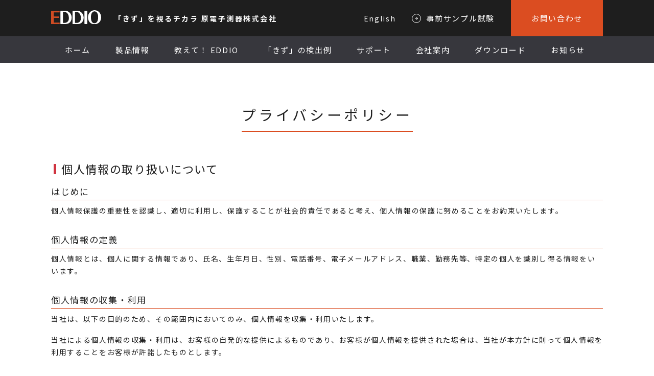

--- FILE ---
content_type: text/html; charset=UTF-8
request_url: https://www.eddio.co.jp/privacy/
body_size: 6345
content:
<!DOCTYPE html>
<html>
<head>
    <meta http-equiv="Content-Type" content="text/html; charset=UTF-8" />
    <title>プライバシーポリシー｜「きず」を視るチカラ 原電子測器株式会社</title>
    <!-- Google Tag Manager -->
    <script>(function(w,d,s,l,i){w[l]=w[l]||[];w[l].push({'gtm.start':
    new Date().getTime(),event:'gtm.js'});var f=d.getElementsByTagName(s)[0],
    j=d.createElement(s),dl=l!='dataLayer'?'&l='+l:'';j.async=true;j.src=
    'https://www.googletagmanager.com/gtm.js?id='+i+dl;f.parentNode.insertBefore(j,f);
    })(window,document,'script','dataLayer','GTM-54TJ8F2');</script>
    <!-- End Google Tag Manager -->
    <meta charset="utf-8">
    <meta name="viewport" content="width=device-width,initial-scale=1,minimum-scale=1,maximum-scale=1,user-scalable=0">
    <!-- meta -->
    <meta name="description" content="" />
    <meta name="keywords" content="" />
    <!-- ogp -->
    <meta property="og:title" content="プライバシーポリシー｜「きず」を視るチカラ 原電子測器株式会社">
    <meta property="og:type" content="website">
    <meta property="og:description" content="">
    <meta property="og:image" content="assets/img/profile.png">
    <meta property="og:site_name" content="原電子測器株式会社">
    <!-- twitter cards -->
    <meta name="twitter:card" content="summary" />
    <meta name="twitter:site" content="@" />
    <meta name="twitter:text:title" content="プライバシーポリシー｜「きず」を視るチカラ 原電子測器株式会社" />
    <meta name="twitter:image:src" content="" />
    <!-- favicons -->
    <meta name="msapplication-square70x70logo" content="/assets/img/site-tile-70x70.png">
    <meta name="msapplication-square150x150logo" content="/assets/img/site-tile-150x150.png">
    <meta name="msapplication-wide310x150logo" content="/assets/img/site-tile-310x150.png">
    <meta name="msapplication-square310x310logo" content="/assets/img/site-tile-310x310.png">
    <meta name="msapplication-TileColor" content="#00000">
    <link rel="shortcut icon" type="image/vnd.microsoft.icon" href="/favicon.ico">
    <link rel="icon" type="image/vnd.microsoft.icon" href="/assets/img/favicons/favicon.ico">
    <link rel="apple-touch-icon" sizes="57x57" href="/assets/img/apple-touch-icon-57x57.png">
    <link rel="apple-touch-icon" sizes="60x60" href="/assets/img/apple-touch-icon-60x60.png">
    <link rel="apple-touch-icon" sizes="72x72" href="/assets/img/apple-touch-icon-72x72.png">
    <link rel="apple-touch-icon" sizes="76x76" href="/assets/img/apple-touch-icon-76x76.png">
    <link rel="apple-touch-icon" sizes="114x114" href="/assets/img/apple-touch-icon-114x114.png">
    <link rel="apple-touch-icon" sizes="120x120" href="/assets/img/apple-touch-icon-120x120.png">
    <link rel="apple-touch-icon" sizes="144x144" href="/assets/img/apple-touch-icon-144x144.png">
    <link rel="apple-touch-icon" sizes="152x152" href="/assets/img/apple-touch-icon-152x152.png">
    <link rel="apple-touch-icon" sizes="180x180" href="/assets/img/apple-touch-icon-180x180.png">
    <link rel="icon" type="image/png" sizes="36x36" href="/assets/img/android-chrome-36x36.png">
    <link rel="icon" type="image/png" sizes="48x48" href="/assets/img/android-chrome-48x48.png">
    <link rel="icon" type="image/png" sizes="72x72" href="/assets/img/android-chrome-72x72.png">
    <link rel="icon" type="image/png" sizes="96x96" href="/assets/img/android-chrome-96x96.png">
    <link rel="icon" type="image/png" sizes="128x128" href="/assets/img/android-chrome-128x128.png">
    <link rel="icon" type="image/png" sizes="144x144" href="/assets/img/android-chrome-144x144.png">
    <link rel="icon" type="image/png" sizes="152x152" href="/assets/img/android-chrome-152x152.png">
    <link rel="icon" type="image/png" sizes="192x192" href="/assets/img/android-chrome-192x192.png">
    <link rel="icon" type="image/png" sizes="256x256" href="/assets/img/android-chrome-256x256.png">
    <link rel="icon" type="image/png" sizes="384x384" href="/assets/img/android-chrome-384x384.png">
    <link rel="icon" type="image/png" sizes="512x512" href="/assets/img/android-chrome-512x512.png">
    <link rel="icon" type="image/png" sizes="36x36" href="/assets/img/icon-36x36.png">
    <link rel="icon" type="image/png" sizes="48x48" href="/assets/img/icon-48x48.png">
    <link rel="icon" type="image/png" sizes="72x72" href="/assets/img/icon-72x72.png">
    <link rel="icon" type="image/png" sizes="96x96" href="/assets/img/icon-96x96.png">
    <link rel="icon" type="image/png" sizes="128x128" href="/assets/img/icon-128x128.png">
    <link rel="icon" type="image/png" sizes="144x144" href="/assets/img/icon-144x144.png">
    <link rel="icon" type="image/png" sizes="152x152" href="/assets/img/icon-152x152.png">
    <link rel="icon" type="image/png" sizes="160x160" href="/assets/img/icon-160x160.png">
    <link rel="icon" type="image/png" sizes="192x192" href="/assets/img/icon-192x192.png">
    <link rel="icon" type="image/png" sizes="196x196" href="/assets/img/icon-196x196.png">
    <link rel="icon" type="image/png" sizes="256x256" href="/assets/img/icon-256x256.png">
    <link rel="icon" type="image/png" sizes="384x384" href="/assets/img/icon-384x384.png">
    <link rel="icon" type="image/png" sizes="512x512" href="/assets/img/icon-512x512.png">
    <link rel="icon" type="image/png" sizes="16x16" href="/assets/img/icon-16x16.png">
    <link rel="icon" type="image/png" sizes="24x24" href="/assets/img/icon-24x24.png">
    <link rel="icon" type="image/png" sizes="32x32" href="/assets/img/icon-32x32.png">
    <link rel="manifest" href="/assets/img/manifest.json">


    <script src="https://ajax.googleapis.com/ajax/libs/jquery/3.2.1/jquery.min.js"></script>
    <link href="https://fonts.googleapis.com/css?family=Lato:400|Noto+Sans+JP:400,700&display=swap" rel="stylesheet">
    <link rel="stylesheet" href="https://cdnjs.cloudflare.com/ajax/libs/Swiper/4.5.1/css/swiper.min.css">

    <script src="/assets/js/common.js"></script>

    <link rel="stylesheet" href="/assets/css/style.css">
    <link rel="stylesheet" href="/assets/css/privacy.css">
    <style type="text/css" media="print">
        header h1 .logoscreen{
            display: none!important;
        }
        header h1 .logoprint{
            display: block!important;
        }
    </style>
</head>
<body>
    <!-- Google Tag Manager (noscript) -->
    <noscript>
        <iframe src="https://www.googletagmanager.com/ns.html?id=GTM-54TJ8F2" height="0" width="0" style="display:none;visibility:hidden"></iframe>
    </noscript>
    <!-- End Google Tag Manager (noscript) -->
    <header>
        <div class="l_inner">
            <h1 class="l_row"><a href="/"><img src="/assets/img/logo.svg" alt="EDDIO" class="logoscreen"><img src="/assets/img/logo-print.svg" alt="EDDIO" class="logoprint"></a><span>「きず」を視るチカラ <br class="sp">原電子測器株式会社</span></h1>
            <ul class="headlinks">
                <li class="en"><a href="/en/">English</a></li>
                <li class="sample"><a href="/sample/"><span class="arrow_a"></span>事前サンプル試験</a></li>
                <li class="btn_color"><a href="/inquiry/">お問い合わせ</a></li>
            </ul>
        </div>
        <nav>
            <ul class="l_inner">
                <li><a href="/" class="home">ホーム</a></li>
                <li><a href="/product/">製品情報</a></li>
                <li><a href="/education/">教えて！ EDDIO</a></li>
                <li><a href="/ex/">「きず」の検出例</a></li>
                <li><a href="/support/">サポート</a></li>
                <li><a href="/company/">会社案内</a></li>
                <li><a href="/download/">ダウンロード</a></li>
		<li><a href="/information/">お知らせ</a></li> <!-- 210724 Tomita -->
                <li class="sp"><a href="/en/">English Page</a></li>
            </ul>
        </nav>
        <div class="btn_nav">
            <span></span>
            <span></span>
            <span></span>
        </div>
    </header>
	<div class="l_inner page privacy">
		<div class="pagehead"><h2>プライバシーポリシー</h2></div>
		
		<section>
			<h3>個人情報の取り扱いについて</h3>

			<div>
				<h4>はじめに</h4>
				<p>個人情報保護の重要性を認識し、適切に利用し、保護することが社会的責任であると考え、個人情報の保護に努めることをお約束いたします。</p>
			</div>

			<div>
				<h4>個人情報の定義</h4>
				<p>個人情報とは、個人に関する情報であり、氏名、生年月日、性別、電話番号、電子メールアドレス、職業、勤務先等、特定の個人を識別し得る情報をいいます。</p>
			</div>

			<div>
				<h4>個人情報の収集・利用</h4>
				<p>当社は、以下の目的のため、その範囲内においてのみ、個人情報を収集・利用いたします。</p>
				<p>当社による個人情報の収集・利用は、お客様の自発的な提供によるものであり、お客様が個人情報を提供された場合は、当社が本方針に則って個人情報を利用することをお客様が許諾したものとします。</p>
				<ul>
					<li>ご注文された当社の商品をお届けするうえで必要な業務</li>
					<li>新商品の案内など、お客様に有益かつ必要と思われる情報の提供</li>
					<li>業務遂行上で必要となる当社からの問合せ、確認、およびサービス向上のための意見収集</li>
					<li>各種のお問合せ対応</li>
				</ul>
			</div>

			<div>
				<h4>アクセス情報の解析について</h4>
				<p>当社では、Webサイトの利用状況等を分析し、お客様の利便性向上やコンテンツの最適化に努めるために「Googleアナリティクス」を使用しております。Googleアナリティクスはクッキーを利用し、サイト訪問者のアクセス情報、Googleのユーザーデータ（年齢層、性別、興味や関心など）を分析できるアクセス解析ツールです。</p>
				<p>アクセス情報の収集方法および利用方法については、<a href="https://www.google.com/analytics/terms/jp.html" target="_blank">Googleアナリティクスサービス利用規約</a>および<a href="https://policies.google.com/privacy" target="_blank">Googleプライバシーポリシー</a>によって定められています。 また「Googleアナリティクスの広告向け機能」を使用し、「Googleアナリティクスのユーザー属性とインタレストカテゴリに関するレポート」のデータを取得しております。</p>
				<p>当社では、Google、Yahoo!JAPANをはじめとする第三者から配信される広告が掲載される場合があり、これに関連して当該第三者が、当社を訪問したユーザーのクッキー情報等を取得し利用している場合があります。 </p>
				<p>当該第三者によって取得されたクッキー情報等は、当該第三者のプライバシーポリシーに従って取り扱われます。</p>
				<p>これらの機能は当該第三者のWebサイト内に設けられたオプトアウトページにアクセスして、当該第三者によるクッキー情報等の広告配信への利用を停止することができます。</p>
				<ul>
					<li><a href="https://support.google.com/ads/answer/2662922?hl=ja" target="_blank">Googleオプトアウト設定</a></li>
					<li><a href="https://btoptout.yahoo.co.jp/optout/preferences.html" target="_blank">Yahoo! JAPAN行動ターゲティング広告の無効化について</a></li>
				</ul>
			</div>

			<div>
				<h4>クッキーについて</h4>
				<p>クッキーとは、Webページを利用したときに、ブラウザとサーバーとの間で送受信した利用履歴や入力内容などを、お客様のコンピューターにファイルとして保存しておく仕組みです。次回、同じページにアクセスすると、クッキーの情報を使ってページの運営者はお客様ごとに表示を変えたりすることができます。お客様がブラウザの設定でクッキーの送受信を許可している場合、Webサイトはユーザーのブラウザからクッキーを取得できます。なお、お客様のブラウザは、プライバシー保護のため、そのWebサイトのサーバーが送受信したクッキーのみを送信します。</p>
				<p>お客様は、クッキーの送受信に関する設定を「すべてのクッキーを許可する」、「すべてのクッキーを拒否する」、「クッキーを受信したらユーザーに通知する」などから選択できます。
					設定方法はブラウザにより異なります。クッキーに関する設定方法は、お使いのブラウザの「ヘルプ」メニューでご確認ください。</p>
				<p>すべてのクッキーを拒否する設定を選択されますと、認証が必要なサービスを受けられなくなる等、インターネット上の各種サービスの利用上、制約を受ける場合がありますのでご注意ください。</p>
			</div>

			<div>
				<h4>個人情報の第三者提供</h4>
				<p>当社は、法令に基づく場合等正当な理由によらない限り、事前に本人の同意を得ることなく、個人情報を第三者に開示・提供することはありません。</p>
			</div>

			<div>
				<h4>個人情報の管理</h4>
				<p>当社は、個人情報の漏洩、滅失、毀損等を防止するために、個人情報保護管理責任者を設置し、十分な安全保護に努め、また、個人情報を正確に、また最新なものに保つよう、お預かりした個人情報の適切な管理を行います。</p>
			</div>

			<div>
				<h4>情報内容の照会、修正または削除</h4>
				<p>当社は、お客様が当社にご提供いただいた個人情報の照会、修正または削除を希望される場合は、ご本人であることを確認させていただいたうえで、合理的な範囲ですみやかに対応させていただきます。</p>
			</div>

			<div>
				<h4>プライバシーに関する意見・苦情・異議申し立てについて</h4>
				<p>お客様が、当ウェブサイトで掲示した本方針を守っていないと思われる場合には、お問合せを通じて当社にまずご連絡ください。内容確認後、適切な処理ができるよう努めます。</p>
			</div>
		</section>
	
		<div class="back">
	        <a href="/"><span class="arrow_a"></span>トップページへ</a>
	    </div>
	    <div class="breadcrumb">
	        <ul>
	            <li><a href="/">ホーム</a></li>
	            <li>プライバシーポリシー</li>
	        </ul>
	    </div>
	</div>

        <footer>
            <div class="f_info">
                <div class="l_inner l_row">
                    <div class="block_foottxt">
                        <span class="foottxt_msg">お気軽にご相談ください</span>
                        <span class="foottxt_time">受付時間：9:00-17:30</span>
                    </div>
                    <div class="block_tel">
                        <span class="tel_txt">TEL.</span>
                        <span class="tel_num">048-449-0911</span>
                    </div>
                    <ul class="block_footlinks l_row">
                        <li><a href="/sample/">事前サンプル試験<span class="arrow_a"></span></a></li>
                        <li><a href="/inquiry/">お問い合わせ<span class="arrow_a"></span></a></li>
                    </ul>
                </div>
            </div>

            <div class="f_nav">
                <div class="f_nav_wrap_lists l_row l_inner">
                    <div class="productsinfo">
                        <h2><a href="/product/">製品情報</a></h2>
                        <div>
                            <h3>渦流探傷</h3>
                            <ul>
                                <li><a href="/product/karyu_kaiten/">回転式渦流探傷装置</a></li>
                                <li><a href="/product/karyu_kantuu/">貫通式渦流探傷装置</a></li>
                                <li><a href="/product/karyu_roll/">ロール用渦流探傷装置</a></li>
                                <li><a href="/product/karyu_other/">その他の装置 特殊用途向け装置</a></li>
                            </ul>
                        </div>
                        <div>
                            <h3>漏洩磁束探傷</h3>
                            <ul>
                                <li><a href="/product/rouei_kaiten/">回転式漏洩磁束探傷装置</a></li>
                                <li><a href="/product/rouei_scan/">スキャン式漏洩磁束探傷装置</a></li>
                            </ul>
                        </div>
                    </div>
                    <div>
                        <h2><a href="/education/">教えて！EDDIO</a></h2>
                        <ul>
                            <li><a href="/education/wound/">「きず」って？</a></li>
                            <li><a href="/education/principle/">「非破壊検査」って？</a></li>
                            <li><a href="/education/select">EDDIOの技術</a></li>
                            <li><a href="/education/history/">EDDIOの歴史</a></li>
                        </ul>
                    </div>
                    <div>
                        <h2><a href="/support/">サポート</a></h2>
                        <ul>
                            <li><a href="/support/flow/">導入までの流れ</a></li>
                            <li><a href="/support/maintenance/">保守・点検</a></li>
                            <li><a href="/support/trouble/">トラブル対応</a></li>
                            <li><a href="/support/overhaul/">オーバーホール</a></li>
                        </ul>
                    </div>
                    <div>
                        <h2><a href="/company/">会社案内</a></h2>
                        <ul>
                            <li><a href="/company/profile/">会社概要</a></li>
                            <li><a href="/company/greetings/">社長あいさつ</a></li>
                            <li><a href="/company/history/">沿革</a></li>
                            <li><a href="/company/recruit/">採用情報</a></li>
                        </ul>
                    </div>
                    <div>
                        <h2><a href="/ex/">「きず」の検出例</a></h2>
                        <h2><a href="/download/">ダウンロード</a></h2>
                      	<br>							<!-- 210724 tomita -->
			<h2><a href="/information/">お知らせ</a></h2>     	<!-- 210724 tomita -->
                    </div>
                </div>
                <div class="f_nav_credit l_row l_inner">
                    <div>
                        <p class="f_nav_credit_txt">「きず」を視るチカラ <br class="sp">原電子測器株式会社</p>
                        <p class="f_nav_creditcopy">c2019 EDDIO CORPORATION</p>
                    </div>
                    <div>
                        <a href="/privacy/">プライバシーポリシー</a>
                        <a href="/sitemap/">サイトマップ</a>
                    </div>
                </div>
                <div class="pagetop l_col"><span></span></div>
            </div>
        </footer>
        <script>
            var path = location.pathname ;
            $('nav li').each(function(index, el) {
                var href = $(this).find('a').attr('href');
                if(path == '/'){
                    $(this).find('.home').addClass('active');
                }
                else if( path.match(href) ){
                    $(this).find('a').addClass('active');
                    $(this).find('.home').removeClass('active');
                    $(this).find('.sp').removeClass('active');
                }
            });
        </script>
    </body>
</html>

--- FILE ---
content_type: text/css
request_url: https://www.eddio.co.jp/assets/css/style.css
body_size: 4705
content:
@charset "UTF-8";
body,
input,
textarea,
select,
button {
/*	text-rendering: optimizeLegibility;
	-webkit-font-smoothing: antialiased;
	-moz-osx-font-smoothing: grayscale;
	-moz-font-feature-settings: "liga", "kern";*/
}
* {
	margin: 0;
	padding: 0;
	border: none;
	list-style: none;
}
html {
	background-color: #fff;
	margin: auto;
}
body {
	background-color: #fff;
	height: 100%;
	width: 100%;
	/* overflow-x: hidden; */
}
body{
/*	-webkit-transition: all 0.3s ease-out;
	-moz-transition: all 0.3s ease-out;
	-o-transition: all 0.3s ease-out;*/
}

a{
	text-decoration: none;
	color: #1e1e1e;
	-webkit-transition: all 0.3s ease-out;
	-moz-transition: all 0.3s ease-out;
	-o-transition: all 0.3s ease-out;
}
a:hover{
	text-decoration: none;
	opacity: .5;
	filter: alpha(opacity=50);
	-moz-opacity: 0.5;
	-MS-filter: "progid:DXImageTransform.Microsoft.Alpha(Opacity=50)"
}
img{
	width: 100%;
}


/*-----------------
	typography
-----------------*/
html{
	/*font-size: calc(11px + 0.166666vw)!important;*/
	font-size: 14px;
}
body{
	font-family: 'Noto Sans JP', sans-serif;
	letter-spacing: .12em;
	color: #1e1e1e;
	font-weight: 400;
	width: 100%;
	overflow-x: hidden;
}

.page section h3{
	font-size: 22px;
	font-weight: normal;
	position: relative;
	padding-left: 20px;
	margin-bottom: 16px;
}
.page section h3:before{
	content: "";
    width: 5px;
    height: 20px;
    background: #d03440;
    position: absolute;
    left: 5px;
    top: 50%;
    margin: -9px 0 0 0;
}
.page section h4{
	font-size: 17px;
	font-weight: normal;
	margin-bottom: 8px;
}
.page section h4:after{
	content: "";
	display: block;
	width: 100%;
	height: 1px;
	background: #db4d21;
	margin-top: 4px;
}

.page section h5{
	font-size: 16px;
	font-weight: bold;
	margin-bottom: 8px;
}
.page section ol{
	margin: 0 0 16px 16px;
}
.page section ol li{
	list-style: decimal;
	list-style-position: inside;
	line-height: 1.6em;
}
section > div  p{
	line-height: 1.78em;
}


/*-----------------
	LAYOUT
-----------------*/
.sp{
	display: none;
}
.l_row{
	display: flex;
}
.l_col{
	display: flex;
	flex-direction: column;
}
.l_inner{
	/*width: 60%;*/
	min-width: 1080px;
	max-width: 1080px;
	margin: 0 auto;
}
.page{
	margin-top: 140px;
}

/*-----------------
	HEADER
-----------------*/
header{
	background: #1e1e1e;
	font-size: 15px;
	position: fixed;
	top: 0;
	left: 0;
	width: 100%;
	z-index: 3;
}
header h1{
	color: #fff;
	font-size: 14px;
	align-items: center;
	letter-spacing: .18em;
}
header h1 img{
	width: 9%;
	width: 98px;
	height: auto;
	margin-right: 25px;
}
header h1 .logoprint{
	display: none;
}
header > div{
	display: flex;
	justify-content: space-between;
}
.headlinks{
	display: flex;
	padding: 25px 0 25px 0;
}
.headlinks .sample a,
.headlinks .en a{
	color: #fff;
	position: relative;
	padding-left: 28px;
	margin-right: 32px;
}
.headlinks .en a{
	font-size: 14px;
}
.headlinks .sample .arrow_a:after{
	width: 18px;
	height: 18px;
	left: 0;
	top: 2px;
}
.headlinks .btn_color a{
	padding: 25px 40px;
}


/*-----------------
	NAV
-----------------*/
.btn_nav{
	display: none;
}
nav{
	background: #37373d;
}
nav a{
	color: #fff;
}
nav a.active{
	color: #db4d21;
	position: relative;
}
nav a.active:after{
	content: "";
	display: block;
	width: 100%;
	height: 3px;
	background: #db4d21;
	position: absolute;
	bottom: -14px;
}
nav ul{
	display: flex;
	justify-content: space-between;
	padding: 16px 35px 15px 27px;
	box-sizing: border-box;
}


/*-----------------
	FOOTER
-----------------*/
footer{
	margin-top: 40px;
}
footer .f_info{
	background: #db4d21;
	color: #fff;
	padding: 32px 0;
}
footer .f_info .l_row{
	justify-content: space-between;
	align-items: center;
}
footer .f_info .foottxt_time{
	display: block;
	font-size: 13px;
	letter-spacing: .193em;
}
footer .f_info .foottxt_msg{
	font-size: 20px;
	letter-spacing: .08em;
}
footer .f_info .block_tel .tel_txt{
	font-size: 18px;
	letter-spacing: .08em;
	margin-right: 4px;
}
footer .f_info .block_tel .tel_num{
	font-size: 48px;
	letter-spacing: .048em;
	font-family: 'Lato', sans-serif;
}
footer .f_info .block_footlinks li{
	font-size: 17px;
	letter-spacing: .024em;
}
footer .f_info .block_footlinks li:nth-child(1){
	margin-right: 63px;
	margin-left: 48px;
}
footer .f_info .block_footlinks li:nth-child(2){
	margin-right: 24px;
}
footer .f_info .block_footlinks li a{
	color: #fff;
}
footer .f_info .block_footlinks li a span{
	padding-left: 11px;
}

footer .f_nav{
	background: #1e1e1e;
	font-size: 13px;
	padding: 45px 0;
}
footer .f_nav .f_nav_wrap_lists{
	justify-content: space-between;
	margin-bottom: 42px;
}
footer .f_nav a{
	color: #fff;
}
footer .f_nav .f_nav_wrap_lists div{
	/*width: 25%;*/
}
footer .f_nav .f_nav_wrap_lists > div:nth-child(2){
	margin-left: -50px;
}
footer .f_nav .f_nav_wrap_lists div.productsinfo div{
	margin: 0 0 20px 32px;
	position: relative;
}
footer .f_nav .f_nav_wrap_lists div h2{
	font-size: 14px;
	margin-bottom: 12px;
	font-weight: 400;
}
footer .f_nav .f_nav_wrap_lists div h3{
	font-size: 14px;
	margin-bottom: 12px;
	font-weight: 400;
}
footer .f_nav .f_nav_wrap_lists div h2 a,
footer .f_nav .f_nav_wrap_lists div h3{
	color: #db4d21;
}
footer .f_nav .f_nav_wrap_lists div ul{
	margin: 0 0 0 21px;
	position: relative;
}
footer .f_nav .f_nav_wrap_lists div.productsinfo div:before,
footer .f_nav .f_nav_wrap_lists div ul:before{
	content: url(../img//icon_footnav.svg);
	position: absolute;
	width: 5px;
	height: 5px;
	left: -14px;
	top: -4px;
}
footer .f_nav .f_nav_wrap_lists div ul li{
	margin-bottom: 6px;
	letter-spacing: .3em;
}
footer .f_nav .f_nav_credit{
	color: #fff;
	justify-content: space-between;
	padding-top: 25px;
	border-top: 1px solid #353535;
}

footer .f_nav .f_nav_credit_txt{
	font-size: 16px;
	font-weight: bold;
	letter-spacing: 0.075em;
	margin-bottom: 29px;
}
footer .f_nav .f_nav_creditcopy{
	font-size: 10px;
}
footer .f_nav .f_nav_credit a{
	letter-spacing: .3em;
	margin-left: 30px;
	/* font-size: 12px; */
}
footer .pagetop{
	opacity: 0;
	background-color: #db4d21;
	width: 78px;
	height: 78px;
	position: fixed;
	bottom: 0;
	right: 20px;
	justify-content: center;
	align-items: center;
	-webkit-transition: all 0.3s ease-out;
	-moz-transition: all 0.3s ease-out;
	-o-transition: all 0.3s ease-out;
}
footer .pagetop.show{
	opacity: 1;
}
footer .pagetop span{
	background: url(../img/icon_arrow_a.svg);
	background-repeat: no-repeat;
	width: 16px;
	transform: rotate(-90deg);
	height: 16px;
	background-size: contain;
}


/*-----------------
	PARTS
-----------------*/
.mainimage {
    position: relative;
}
.mainimage > div {
    width: 100vw;
    line-height: 0;
    margin: 125px 0 0 0;
    height: 38vw;
    overflow: hidden;
}
.mainimage > div img {
    width: 100vw;
}

.subimage{
	margin-bottom: 20px;
}
.subimage ul{
    display: flex;
    justify-content: space-between;
    flex-wrap: wrap;
}
.subimage ul li {
    width: 50%;
    padding: 0 0 20px 0;
}
.subimage ul li span{
	display: block;
	text-align: center;
}
/* button */
.btn_color a{
	background: #db4d21;
	color: #fff;
}
.page .btn_color{
	margin-bottom: 80px;
}
.page .btn_color a{
	width: 30%;
	padding: 24px;
	text-align: center;
	display: block;
	margin: 16px auto;
}

.arrow_a:after{
	content: "";
	background: url(../img/icon_arrow_a.svg);
	background-repeat: no-repeat;
	background-position: center;
	background-size: 40%;
	display: inline-block;
	position: absolute;
	width: 26px;
	height: 26px;
	border: 1px solid #fff;
	border-radius: 100%;
	box-sizing: border-box;
}
.arrow_b{
	content: url(../img/icon_arrow_b.svg);
}
.arrow_a_color:after{
	content: "";
	background: url(../img/icon_arrow_a_color.svg);
	background-repeat: no-repeat;
	background-position: center;
	background-size: 100%;
	display: inline-block;
	position: absolute;
	width: 11px;
	height: 11px;
	box-sizing: border-box;
	left: 0;
	top: 8px;
}

/* breadcrumb */
.breadcrumb{
	margin-top: 150px !important;
	z-index: 1;
	position: relative;
}
.breadcrumb ul{
	display: flex !important;
	justify-content: flex-start !important;
	flex-wrap: nowrap;
}
.breadcrumb ul li{
	font-size: 12px;
	text-align: center;
	letter-spacing: .18em;
	width: auto !important;
}
.breadcrumb ul li:after{
	content: ">";
	font-size: 14px;
	color: #b8b8b8;
	margin: 0 20px 0 18px;
}
.breadcrumb ul li:last-child:after{
	content: "";
}
.breadcrumb ul li a{
	background: #db4d21;
	color: #fff;
	border-radius: 18px;
	padding: 4px 10px;
}

/* page heading */
.pagehead{
	text-align: center;
}
.pagehead h2{
	font-size: 28px;
	text-align: center;
	font-weight: normal;
	letter-spacing: .2em;
	display: inline-block;
	margin: 64px auto 56px;
}
.pagehead h2:after{
	content: "";
	width: 100%;
	height: 2px;
	display: block;
	background: #db4d21;
	margin-top: 12px;
}

/* back button */
.back{
	text-align: center;
	margin-top: 46px !important;
}
.back a{
	display: inline-block;
	border: 1px solid #c1c1c1;
	font-size: 15px;
	color: #1d282f;
	padding: 24px 0 24px 22px;
	position: relative;
	width: 238px;
}
.back a .arrow_a:after{
	background-color: #db4d21;
	transform: rotate(180deg);
	width: 28px;
	height: 28px;
	position: absolute;
	left: 18px;
}

/* article list */
.pagenav > ul{
    width: 1080px;
    margin: 0 auto;
    display: flex;
    justify-content: space-between;
    flex-wrap: wrap;
}
.pagenav > ul li{
    width: 24%;
    padding: 0 0 20px 0;
}
.pagenav > ul li a{
    display: block;
    border: 1px solid #dcdcdc;
    border-radius: 2px;
}
.pagenav > ul li div{
    line-height: 0;
    opacity: 1;
}
.pagenav > ul li p{
    padding: 18px 15px 18px 15px;
    text-align: center;
    color: #db4d21;
    font-size: 15px;
    letter-spacing: 0.2em;
}
.pagenav > ul li a:hover{
    opacity: 1;
    border: 1px solid #cdcdcd;
    background: #db4d21;
}
.pagenav > ul li a:hover div{
    opacity: 1;
}
.pagenav > ul li a:hover p{
    color: #fff;
}

/* table A */
table.table_a{
	border-collapse: collapse;
	width: 100%;
	border: 1px solid #37373d;
}
table.table_a th,
table.table_a td{
	padding: 12px;
	text-align: center;
}
table.table_a th{
	/* background: #f0f0f0; */
	background: #f4bfae;
	color: #1e1e1e;
	/*border: 1px solid #dcdcdc;*/
	border: 1px solid #a2a1a1;
	font-weight: normal;
	white-space: nowrap;
}
table.table_a td{
	/*border: 1px solid #dcdcdc;*/
	border: 1px solid #a2a1a1;
}

/* example style (in paragraph ) */
span.ex{
	display: inline-block;
	background: #eee;
	padding: 8px 16px 8px 16px;
	margin: 8px auto;
	font-size: 13px;
}

/* table B */
table.table_b{
    width: 100%;
    border-collapse: collapse;
}
table.table_b tr{
    border-top: 1px solid #dcdcdc;
    border-bottom: 1px solid #dcdcdc;
}
table.table_b th{
    width: 17%;
    padding: 8px;
    font-size: 13px;
    background: #f8f8f8;
    font-weight: 400;
}
table.table_b td{
    padding: 8px 20px 8px 20px;
}

/* table center*/
.tr_headcenter th{
	text-align: center !important;
}

/* quote style (block) */
.quote{
	display: block;
	background: #eee;
	padding: 32px;
	margin: 8px auto 16px;
}
.quote div{
	margin-bottom: 24px;
}
.quote div:last-child{
	margin-bottom: 0;
}
.quote p{
	margin: 8px 0 8px 16px !important;
	line-height: 1.78em;
}


/*---------------------------------------------------
		MEDIA QUERIES
---------------------------------------------------*/
/* default SP */
@media screen and (max-width: 769px){
	.subimage ul li{
		width: 100%;
		margin: 0 0 20px 0;
	}
	.subimage ul li span{
		text-align: center;
	}
	/*-----------------
		COMMON
	-----------------*/
	.sp{
		display: block;
	}
	.l_inner{
		width: 94%;
		min-width: 0;
	}
	section{
		z-index: 1;
	}
	.page{
		margin-top: 80px;
	}
	.mainimage > div{
		margin: 72px 0 0;
		height: auto;
	}
	.mainimage > div img{
		margin-top: 0 !important;
	}

	/*-----------------
		HEADER
	-----------------*/
	header{
		position: fixed;
		top: 0;
		z-index: 10;
	}
	header h1{
		padding: 27px 0 20px;
	}
	header h1 a{
		width: 84px;
	}
	header h1 img{
		width: 90%;
		margin-right: 10px;
	}
	header h1 span{
		font-size: 10px;
		transform: scale(0.8);
		transform-origin: 0 0;
	}
	header h1 span .sp{
		display: none;
	}

	/*-----------------
		NAV
	-----------------*/
	.btn_nav{
		display: block;
	}
	.headlinks{
		display: none;
	}
	nav{
		opacity: 0;
		z-index: -30;
		top: -100vh;
		/* height: 0; */
		position: fixed;
		-webkit-transition: opacity 0.4s ease;
		-moz-transition: opacity 0.4s ease;
		-o-transition: opacity 0.4s ease;
	}
	nav.active{
		opacity: 1;
		background: rgba(55,55,61,0.9);
		z-index: 2;
		width: 100%;
		height: 100vh;
		position: fixed;
		top: 0;
		left: 0;
	}
	nav ul{
		flex-direction: column;
		padding: 18vh 6vw;
		z-index: -1;
	}
	nav ul li{
		margin-bottom: 40px;
	}
	nav ul li a.active:after{
		display: none;
	}
	.btn_nav {
		width: 20px;
		height: 23px;
		position: fixed;
		right: 25px;
		top: 33px;
		z-index: 20;
		cursor: pointer;
	}
	.btn_nav::before{
		content: "";
		display: block;
		position: fixed;
		background: #db4d21;
		width: 72px;
		height: 72px;
		top: 0;
		right: 0;
	}
	.btn_nav,
	.btn_nav span {
		display: inline-block;
		transition: all .4s;
		box-sizing: border-box;
	}
	.btn_nav span {
		position: absolute;
		right: 0;
		height: 1px;
		background-color: #fff;
	}
	.btn_nav span:nth-of-type(1) {
	    width: 100%;
	    top: 0;
	}
	.btn_nav span:nth-of-type(2) {
	    top: 6px;
	    width: 20px;
	}

	.btn_nav.active span{
	}
	.btn_nav.active span:nth-of-type(1) {
	    -webkit-transform: translateY(10px) rotate(-30deg);
	    transform: translateY(3px) rotate(-30deg);
	    width: 100%;
	}
	.btn_nav.active span:nth-of-type(2) {
	    -webkit-transform: translateY(-11px) rotate(30deg);
	    transform: translateY(-3px) rotate(30deg);
	    width: 100%;
	}


	/*-----------------
		FOOTER
	-----------------*/
	footer .f_info{
		padding: 22px 0 0;
		text-align: center;
		width: 100%;
		overflow-x: hidden;
	}
	footer .f_info > .l_row{
		flex-direction: column;
	}
	footer .f_info .foottxt_msg{
		font-size: 14px;
		letter-spacing: .024em;
	}
	footer .f_info .foottxt_time{
		font-size: 10px;
		margin-bottom: 0px;
		transform: scale(0.87);
		transform-origin:0 0;
		padding-left: 2.7em;
	}
	footer .f_info .block_tel .tel_txt{
		font-size: 10px;
		/* transform: scale(1); */
		/* transform-origin:0 0; */
		/* display: inline-block; */
	}
	footer .f_info .block_tel .tel_num{
		font-size: 32px;
		letter-spacing: 0.048em;
	}
	footer .f_info .block_footlinks{
		width: 100vw;
		margin-top: 18px;
	}
	footer .f_info .block_footlinks li{
		margin: 0 !important;
		width: 50%;
		background: #1e1e1e;
		font-size: 15px;
		box-sizing: border-box;
		letter-spacing: 0.01em;
	}
	footer .f_info .block_footlinks li:nth-child(1){
		border-right: 1px solid #353535;
	}
	footer .f_info .block_footlinks li a{
		display: flex;
		width: 100%;
		height: 100%;
		position: relative;
		padding-left: 20px;
		padding: 44px 0;
		justify-content: center;
		flex-direction: row-reverse;
	}
	footer .f_info .block_footlinks li a span{
		padding: 0 10px 0 0;
	}
	footer .f_info .block_footlinks li a span.arrow_a:after{
		width: 12px;
		height: 12px;
		background-color: #db4d21;
		border: 0;
		top: 5px;
		position: unset;
	}
	footer .f_nav .f_nav_wrap_lists{
		display: none;
	}
	footer .f_nav{
		padding: 0 0 80px;
		position: relative;
		overflow: hidden;
	}
	footer .f_nav .f_nav_credit{
		padding-top: 16px;
		width: 100%;
		padding: 19px 3% 0;
		box-sizing: border-box;
	}
	footer .f_nav .f_nav_credit > div:nth-child(2){
		/*display: flex;*/
		text-align: right;
		margin-right: -8vw;
	}
	footer .f_nav .f_nav_credit > div:nth-child(2) a{
		font-size: 10px;
		margin-bottom: 8px;
		transform: scale(0.77);
		transform-origin: 0 0;
		display: block;
		margin-left: 0;
	}
	footer .f_nav .f_nav_credit_txt{
		font-size: 10px;
		margin-bottom: 12px;
		transform: scale(0.8);
		transform-origin:0 0;
	}
	footer .f_nav .f_nav_creditcopy {
	    font-size: 10px;
	    margin-bottom: 8px;
	    transform: scale(0.65);
	    transform-origin: 0 0;
	}
	footer .f_nav .f_nav_credit_txt .sp{
		display: none;
	}
	footer .pagetop{
		position: absolute;
		bottom: 0px;
		left: calc(50% - 28px);
		right: auto;
		width: 56px;
		height: 56px;
	}
	footer .pagetop span{
		width: 10px;
		height: 10px;
	}

	/*-----------------
		PARTS
	-----------------*/
	table.table_a{
		border: 0;
		width: 100%;
		display: block;
		overflow-x: scroll;
		/* white-space: nowrap; */
		-webkit-overflow-scrolling: touch;
	}
	table tbody {
	  	/* width: 600px; */
	  	/* display:table; */
	}
	table.table_a th,
	table.table_a td{
		padding: 8px;
	}

	.breadcrumb{
		opacity: 0;
		margin-top: 30px;
	}
	.pagenav > ul{
	    width: 90vw;
	    margin: 0 auto;
	    display: flex;
	    justify-content: space-between;
	    padding: 0 0 20px 0;
	}
	.pagenav > ul li{
	    width: 48%;
	}

}

/* small SP */
@media screen and (max-width: 414px){
	.pagenav > ul li{
	    width: 100%;
	}
}
@media screen and (max-width: 320px){
	header h1{
		padding: 23px 0 19px;
	}
	header h1 span{
		width: 64%;
		/* text-align: right; */
	}
	header h1 span .sp{
		display: block;
	}
	footer .f_nav .f_nav_credit_txt .sp {
	    display: block;
	}
}



--- FILE ---
content_type: text/css
request_url: https://www.eddio.co.jp/assets/css/privacy.css
body_size: 105
content:
/*---------------------------------------------------
	PRIVACY
---------------------------------------------------*/
.privacy section div{
	margin-bottom: 32px;
}
.privacy section p{
	margin-bottom: 1.2em;
}
.privacy section ul{
	margin: 16px;
}
.privacy section ul li{
	list-style-type: disc;
	list-style-position: inside;
	margin-bottom: 8px;
}
.privacy section a{
	color: #d03440;
    padding: 0 0 3px 0;
    border-bottom: 1px dotted #d03440;
}


/*---------------------------------------------------
	MEDIA QUERIES
---------------------------------------------------*/
/* default SP */
@media screen and (max-width: 769px){
	.sitemap section > div{
		margin-bottom: 40px;
	}
	.sitemap section ul li{
		width: 100%;
	}
}

--- FILE ---
content_type: image/svg+xml
request_url: https://www.eddio.co.jp/assets/img//icon_footnav.svg
body_size: 507
content:
<svg id="レイヤー_1" data-name="レイヤー 1" xmlns="http://www.w3.org/2000/svg" xmlns:xlink="http://www.w3.org/1999/xlink" viewBox="0 0 5 5"><defs><style>.cls-1{fill:#9d9d9d;}</style></defs><title>cアートボード 1</title><image width="5" height="5" xlink:href="[data-uri]"/><rect class="cls-1" x="4" y="4" width="1" height="1"/><rect class="cls-1" x="2" y="4" width="1" height="1"/><rect class="cls-1" y="4" width="1" height="1"/><rect class="cls-1" y="2" width="1" height="1"/><rect class="cls-1" width="1" height="1"/></svg>

--- FILE ---
content_type: image/svg+xml
request_url: https://www.eddio.co.jp/assets/img/logo-print.svg
body_size: 1179
content:
<?xml version="1.0" encoding="utf-8"?>
<!-- Generator: Adobe Illustrator 24.0.0, SVG Export Plug-In . SVG Version: 6.00 Build 0)  -->
<svg version="1.1" id="レイヤー_1" xmlns="http://www.w3.org/2000/svg" xmlns:xlink="http://www.w3.org/1999/xlink" x="0px"
	 y="0px" viewBox="0 0 72.2 20.3" style="enable-background:new 0 0 72.2 20.3;" xml:space="preserve">
<style type="text/css">
	.st0{fill:#D04C23;}
</style>
<title>cアートボード 1</title>
<polygon class="st0" points="12.3,3.2 12.3,0.9 0,0.9 0,19.9 12.3,19.9 12.3,18 3.8,18 3.8,11.2 11.5,11.2 11.5,9.1 3.8,9.1 
	3.8,3.2 "/>
<path d="M20.1,0.7H14c-0.4,0-0.5,0.2-0.5,0.6v18.7h8c4.8,0,8.2-3.8,8.2-9.2C29.8,5.3,25.5,0.8,20.1,0.7z M19.7,18.3
	c-0.9,0.1-1.7,0-2.6-0.1V2.5h2.2c1.8,0,6.3,1.3,6.3,9.2C25.7,16.6,22.2,18.3,19.7,18.3z"/>
<path d="M37.5,0.7h-6.1c-0.4,0-0.5,0.2-0.5,0.6V20h8c4.8,0,8.1-3.8,8.1-9.2C47.1,5.4,42.9,0.9,37.5,0.7z M37,18.4
	c-0.9,0.1-1.7,0-2.6-0.1V2.5h2.2c1.8,0,6.3,1.3,6.3,9.2C43,16.6,39.6,18.4,37,18.4z"/>
<path d="M48.6,0.7h3.2c0.2,0,0.4,0.2,0.4,0.4v18.5c0,0.2-0.2,0.4-0.4,0.4h-3.2c-0.2,0-0.4-0.2-0.4-0.4V1.1
	C48.2,0.9,48.3,0.7,48.6,0.7z"/>
<path d="M62.8,0c-4.9,0-9.5,4-9.5,10.2s3.7,10.2,9.4,10.2s9.6-4.3,9.6-10S68.3,0,62.8,0z M62.4,18.8c-3.4,0-4.9-3.4-4.9-8.9
	s2.4-8.2,5.2-8.2c2.4,0,5.2,2.2,5.2,8.3S65.8,18.8,62.4,18.8z"/>
</svg>


--- FILE ---
content_type: image/svg+xml
request_url: https://www.eddio.co.jp/assets/img/logo.svg
body_size: 1024
content:
<svg id="レイヤー_1" data-name="レイヤー 1" xmlns="http://www.w3.org/2000/svg" viewBox="0 0 72.25 20.33"><defs><style>.cls-1{fill:#d04c23;}.cls-2{fill:#fff;}</style></defs><title>cアートボード 1</title><polygon class="cls-1" points="12.34 3.21 12.34 0.92 0 0.92 0 19.92 12.34 19.92 12.34 17.96 3.79 17.96 3.79 11.17 11.5 11.17 11.5 9.08 3.79 9.08 3.79 3.21 12.34 3.21"/><path class="cls-2" d="M20.08.67H14c-.42,0-.49.25-.49.58V19.92h8c4.75,0,8.16-3.75,8.16-9.17A9.86,9.86,0,0,0,20.08.67Zm-.41,17.66a12.33,12.33,0,0,1-2.59-.08V2.5h2.25c1.84,0,6.34,1.33,6.34,9.17C25.67,16.58,22.25,18.33,19.67,18.33Z"/><path class="cls-2" d="M37.46.71H31.38c-.42,0-.49.25-.49.58V20h8C43.64,20,47,16.21,47,10.79A9.86,9.86,0,0,0,37.46.71ZM37,18.38a10.9,10.9,0,0,1-2.58-.09V2.54h2.25c1.83,0,6.33,1.34,6.33,9.17C43,16.63,39.63,18.38,37,18.38Z"/><rect class="cls-2" x="48.16" y="0.71" width="4.01" height="19.25" rx="0.4" ry="0.4"/><path class="cls-2" d="M62.75,0c-4.92,0-9.5,4-9.5,10.17s3.68,10.16,9.42,10.16,9.58-4.33,9.58-10S68.33,0,62.75,0Zm-.33,18.83c-3.42,0-4.92-3.41-4.92-8.91s2.42-8.25,5.17-8.25c2.41,0,5.25,2.16,5.25,8.33S65.83,18.83,62.42,18.83Z"/></svg>

--- FILE ---
content_type: application/x-javascript
request_url: https://www.eddio.co.jp/assets/js/common.js
body_size: 189
content:
$(function(){
	var windowHeight = $(window).height();
	var windowWidth = $(window).width();

	// external link
	$('a').removeAttr('target');
	$("a[href^=http]").not('[href*="'+location.hostname+'"]').click(function() {
	    window.open($(this).attr("href"));
	    return false;
	});

	// toggle nav
	$('.btn_nav').click(function() {
		$('nav').toggleClass('active');
		$(this).toggleClass('active');
	});

	// gotop
	$('.pagetop').click(function() {
		$('body,html').animate({ scrollTop: 0 }, 500);
		return false;
	});

	$(window).scroll(function() {
		if($(window).scrollTop() >= 100) {
			$('footer .pagetop').addClass('show')
		}
		else{
			$('footer .pagetop').removeClass('show')

		}
	});
});